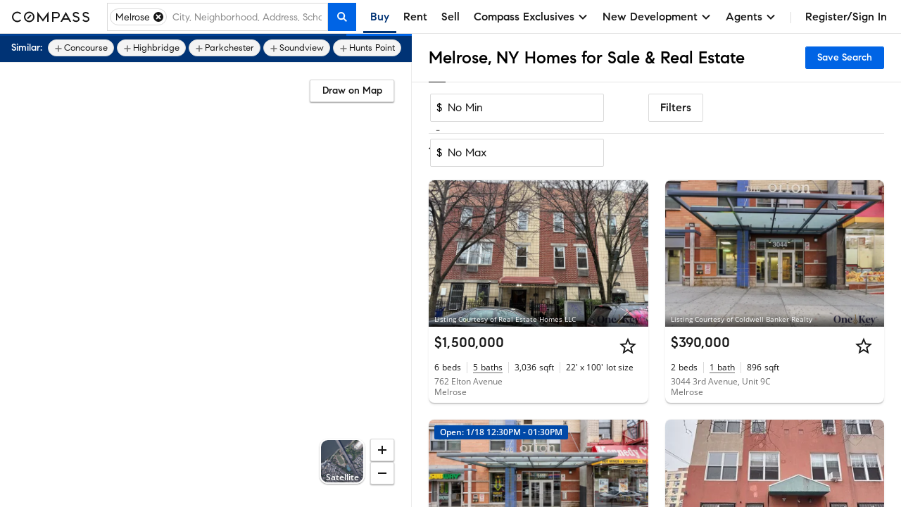

--- FILE ---
content_type: text/html; charset=utf-8
request_url: https://www.google.com/recaptcha/api2/anchor?ar=1&k=6Ld-u_UUAAAAAPU09eEm6LksWjxz9ySwgzgA1PAc&co=aHR0cHM6Ly93d3cuY29tcGFzcy5jb206NDQz&hl=en&v=PoyoqOPhxBO7pBk68S4YbpHZ&size=invisible&anchor-ms=20000&execute-ms=30000&cb=83m7pa8rgxsv
body_size: 48426
content:
<!DOCTYPE HTML><html dir="ltr" lang="en"><head><meta http-equiv="Content-Type" content="text/html; charset=UTF-8">
<meta http-equiv="X-UA-Compatible" content="IE=edge">
<title>reCAPTCHA</title>
<style type="text/css">
/* cyrillic-ext */
@font-face {
  font-family: 'Roboto';
  font-style: normal;
  font-weight: 400;
  font-stretch: 100%;
  src: url(//fonts.gstatic.com/s/roboto/v48/KFO7CnqEu92Fr1ME7kSn66aGLdTylUAMa3GUBHMdazTgWw.woff2) format('woff2');
  unicode-range: U+0460-052F, U+1C80-1C8A, U+20B4, U+2DE0-2DFF, U+A640-A69F, U+FE2E-FE2F;
}
/* cyrillic */
@font-face {
  font-family: 'Roboto';
  font-style: normal;
  font-weight: 400;
  font-stretch: 100%;
  src: url(//fonts.gstatic.com/s/roboto/v48/KFO7CnqEu92Fr1ME7kSn66aGLdTylUAMa3iUBHMdazTgWw.woff2) format('woff2');
  unicode-range: U+0301, U+0400-045F, U+0490-0491, U+04B0-04B1, U+2116;
}
/* greek-ext */
@font-face {
  font-family: 'Roboto';
  font-style: normal;
  font-weight: 400;
  font-stretch: 100%;
  src: url(//fonts.gstatic.com/s/roboto/v48/KFO7CnqEu92Fr1ME7kSn66aGLdTylUAMa3CUBHMdazTgWw.woff2) format('woff2');
  unicode-range: U+1F00-1FFF;
}
/* greek */
@font-face {
  font-family: 'Roboto';
  font-style: normal;
  font-weight: 400;
  font-stretch: 100%;
  src: url(//fonts.gstatic.com/s/roboto/v48/KFO7CnqEu92Fr1ME7kSn66aGLdTylUAMa3-UBHMdazTgWw.woff2) format('woff2');
  unicode-range: U+0370-0377, U+037A-037F, U+0384-038A, U+038C, U+038E-03A1, U+03A3-03FF;
}
/* math */
@font-face {
  font-family: 'Roboto';
  font-style: normal;
  font-weight: 400;
  font-stretch: 100%;
  src: url(//fonts.gstatic.com/s/roboto/v48/KFO7CnqEu92Fr1ME7kSn66aGLdTylUAMawCUBHMdazTgWw.woff2) format('woff2');
  unicode-range: U+0302-0303, U+0305, U+0307-0308, U+0310, U+0312, U+0315, U+031A, U+0326-0327, U+032C, U+032F-0330, U+0332-0333, U+0338, U+033A, U+0346, U+034D, U+0391-03A1, U+03A3-03A9, U+03B1-03C9, U+03D1, U+03D5-03D6, U+03F0-03F1, U+03F4-03F5, U+2016-2017, U+2034-2038, U+203C, U+2040, U+2043, U+2047, U+2050, U+2057, U+205F, U+2070-2071, U+2074-208E, U+2090-209C, U+20D0-20DC, U+20E1, U+20E5-20EF, U+2100-2112, U+2114-2115, U+2117-2121, U+2123-214F, U+2190, U+2192, U+2194-21AE, U+21B0-21E5, U+21F1-21F2, U+21F4-2211, U+2213-2214, U+2216-22FF, U+2308-230B, U+2310, U+2319, U+231C-2321, U+2336-237A, U+237C, U+2395, U+239B-23B7, U+23D0, U+23DC-23E1, U+2474-2475, U+25AF, U+25B3, U+25B7, U+25BD, U+25C1, U+25CA, U+25CC, U+25FB, U+266D-266F, U+27C0-27FF, U+2900-2AFF, U+2B0E-2B11, U+2B30-2B4C, U+2BFE, U+3030, U+FF5B, U+FF5D, U+1D400-1D7FF, U+1EE00-1EEFF;
}
/* symbols */
@font-face {
  font-family: 'Roboto';
  font-style: normal;
  font-weight: 400;
  font-stretch: 100%;
  src: url(//fonts.gstatic.com/s/roboto/v48/KFO7CnqEu92Fr1ME7kSn66aGLdTylUAMaxKUBHMdazTgWw.woff2) format('woff2');
  unicode-range: U+0001-000C, U+000E-001F, U+007F-009F, U+20DD-20E0, U+20E2-20E4, U+2150-218F, U+2190, U+2192, U+2194-2199, U+21AF, U+21E6-21F0, U+21F3, U+2218-2219, U+2299, U+22C4-22C6, U+2300-243F, U+2440-244A, U+2460-24FF, U+25A0-27BF, U+2800-28FF, U+2921-2922, U+2981, U+29BF, U+29EB, U+2B00-2BFF, U+4DC0-4DFF, U+FFF9-FFFB, U+10140-1018E, U+10190-1019C, U+101A0, U+101D0-101FD, U+102E0-102FB, U+10E60-10E7E, U+1D2C0-1D2D3, U+1D2E0-1D37F, U+1F000-1F0FF, U+1F100-1F1AD, U+1F1E6-1F1FF, U+1F30D-1F30F, U+1F315, U+1F31C, U+1F31E, U+1F320-1F32C, U+1F336, U+1F378, U+1F37D, U+1F382, U+1F393-1F39F, U+1F3A7-1F3A8, U+1F3AC-1F3AF, U+1F3C2, U+1F3C4-1F3C6, U+1F3CA-1F3CE, U+1F3D4-1F3E0, U+1F3ED, U+1F3F1-1F3F3, U+1F3F5-1F3F7, U+1F408, U+1F415, U+1F41F, U+1F426, U+1F43F, U+1F441-1F442, U+1F444, U+1F446-1F449, U+1F44C-1F44E, U+1F453, U+1F46A, U+1F47D, U+1F4A3, U+1F4B0, U+1F4B3, U+1F4B9, U+1F4BB, U+1F4BF, U+1F4C8-1F4CB, U+1F4D6, U+1F4DA, U+1F4DF, U+1F4E3-1F4E6, U+1F4EA-1F4ED, U+1F4F7, U+1F4F9-1F4FB, U+1F4FD-1F4FE, U+1F503, U+1F507-1F50B, U+1F50D, U+1F512-1F513, U+1F53E-1F54A, U+1F54F-1F5FA, U+1F610, U+1F650-1F67F, U+1F687, U+1F68D, U+1F691, U+1F694, U+1F698, U+1F6AD, U+1F6B2, U+1F6B9-1F6BA, U+1F6BC, U+1F6C6-1F6CF, U+1F6D3-1F6D7, U+1F6E0-1F6EA, U+1F6F0-1F6F3, U+1F6F7-1F6FC, U+1F700-1F7FF, U+1F800-1F80B, U+1F810-1F847, U+1F850-1F859, U+1F860-1F887, U+1F890-1F8AD, U+1F8B0-1F8BB, U+1F8C0-1F8C1, U+1F900-1F90B, U+1F93B, U+1F946, U+1F984, U+1F996, U+1F9E9, U+1FA00-1FA6F, U+1FA70-1FA7C, U+1FA80-1FA89, U+1FA8F-1FAC6, U+1FACE-1FADC, U+1FADF-1FAE9, U+1FAF0-1FAF8, U+1FB00-1FBFF;
}
/* vietnamese */
@font-face {
  font-family: 'Roboto';
  font-style: normal;
  font-weight: 400;
  font-stretch: 100%;
  src: url(//fonts.gstatic.com/s/roboto/v48/KFO7CnqEu92Fr1ME7kSn66aGLdTylUAMa3OUBHMdazTgWw.woff2) format('woff2');
  unicode-range: U+0102-0103, U+0110-0111, U+0128-0129, U+0168-0169, U+01A0-01A1, U+01AF-01B0, U+0300-0301, U+0303-0304, U+0308-0309, U+0323, U+0329, U+1EA0-1EF9, U+20AB;
}
/* latin-ext */
@font-face {
  font-family: 'Roboto';
  font-style: normal;
  font-weight: 400;
  font-stretch: 100%;
  src: url(//fonts.gstatic.com/s/roboto/v48/KFO7CnqEu92Fr1ME7kSn66aGLdTylUAMa3KUBHMdazTgWw.woff2) format('woff2');
  unicode-range: U+0100-02BA, U+02BD-02C5, U+02C7-02CC, U+02CE-02D7, U+02DD-02FF, U+0304, U+0308, U+0329, U+1D00-1DBF, U+1E00-1E9F, U+1EF2-1EFF, U+2020, U+20A0-20AB, U+20AD-20C0, U+2113, U+2C60-2C7F, U+A720-A7FF;
}
/* latin */
@font-face {
  font-family: 'Roboto';
  font-style: normal;
  font-weight: 400;
  font-stretch: 100%;
  src: url(//fonts.gstatic.com/s/roboto/v48/KFO7CnqEu92Fr1ME7kSn66aGLdTylUAMa3yUBHMdazQ.woff2) format('woff2');
  unicode-range: U+0000-00FF, U+0131, U+0152-0153, U+02BB-02BC, U+02C6, U+02DA, U+02DC, U+0304, U+0308, U+0329, U+2000-206F, U+20AC, U+2122, U+2191, U+2193, U+2212, U+2215, U+FEFF, U+FFFD;
}
/* cyrillic-ext */
@font-face {
  font-family: 'Roboto';
  font-style: normal;
  font-weight: 500;
  font-stretch: 100%;
  src: url(//fonts.gstatic.com/s/roboto/v48/KFO7CnqEu92Fr1ME7kSn66aGLdTylUAMa3GUBHMdazTgWw.woff2) format('woff2');
  unicode-range: U+0460-052F, U+1C80-1C8A, U+20B4, U+2DE0-2DFF, U+A640-A69F, U+FE2E-FE2F;
}
/* cyrillic */
@font-face {
  font-family: 'Roboto';
  font-style: normal;
  font-weight: 500;
  font-stretch: 100%;
  src: url(//fonts.gstatic.com/s/roboto/v48/KFO7CnqEu92Fr1ME7kSn66aGLdTylUAMa3iUBHMdazTgWw.woff2) format('woff2');
  unicode-range: U+0301, U+0400-045F, U+0490-0491, U+04B0-04B1, U+2116;
}
/* greek-ext */
@font-face {
  font-family: 'Roboto';
  font-style: normal;
  font-weight: 500;
  font-stretch: 100%;
  src: url(//fonts.gstatic.com/s/roboto/v48/KFO7CnqEu92Fr1ME7kSn66aGLdTylUAMa3CUBHMdazTgWw.woff2) format('woff2');
  unicode-range: U+1F00-1FFF;
}
/* greek */
@font-face {
  font-family: 'Roboto';
  font-style: normal;
  font-weight: 500;
  font-stretch: 100%;
  src: url(//fonts.gstatic.com/s/roboto/v48/KFO7CnqEu92Fr1ME7kSn66aGLdTylUAMa3-UBHMdazTgWw.woff2) format('woff2');
  unicode-range: U+0370-0377, U+037A-037F, U+0384-038A, U+038C, U+038E-03A1, U+03A3-03FF;
}
/* math */
@font-face {
  font-family: 'Roboto';
  font-style: normal;
  font-weight: 500;
  font-stretch: 100%;
  src: url(//fonts.gstatic.com/s/roboto/v48/KFO7CnqEu92Fr1ME7kSn66aGLdTylUAMawCUBHMdazTgWw.woff2) format('woff2');
  unicode-range: U+0302-0303, U+0305, U+0307-0308, U+0310, U+0312, U+0315, U+031A, U+0326-0327, U+032C, U+032F-0330, U+0332-0333, U+0338, U+033A, U+0346, U+034D, U+0391-03A1, U+03A3-03A9, U+03B1-03C9, U+03D1, U+03D5-03D6, U+03F0-03F1, U+03F4-03F5, U+2016-2017, U+2034-2038, U+203C, U+2040, U+2043, U+2047, U+2050, U+2057, U+205F, U+2070-2071, U+2074-208E, U+2090-209C, U+20D0-20DC, U+20E1, U+20E5-20EF, U+2100-2112, U+2114-2115, U+2117-2121, U+2123-214F, U+2190, U+2192, U+2194-21AE, U+21B0-21E5, U+21F1-21F2, U+21F4-2211, U+2213-2214, U+2216-22FF, U+2308-230B, U+2310, U+2319, U+231C-2321, U+2336-237A, U+237C, U+2395, U+239B-23B7, U+23D0, U+23DC-23E1, U+2474-2475, U+25AF, U+25B3, U+25B7, U+25BD, U+25C1, U+25CA, U+25CC, U+25FB, U+266D-266F, U+27C0-27FF, U+2900-2AFF, U+2B0E-2B11, U+2B30-2B4C, U+2BFE, U+3030, U+FF5B, U+FF5D, U+1D400-1D7FF, U+1EE00-1EEFF;
}
/* symbols */
@font-face {
  font-family: 'Roboto';
  font-style: normal;
  font-weight: 500;
  font-stretch: 100%;
  src: url(//fonts.gstatic.com/s/roboto/v48/KFO7CnqEu92Fr1ME7kSn66aGLdTylUAMaxKUBHMdazTgWw.woff2) format('woff2');
  unicode-range: U+0001-000C, U+000E-001F, U+007F-009F, U+20DD-20E0, U+20E2-20E4, U+2150-218F, U+2190, U+2192, U+2194-2199, U+21AF, U+21E6-21F0, U+21F3, U+2218-2219, U+2299, U+22C4-22C6, U+2300-243F, U+2440-244A, U+2460-24FF, U+25A0-27BF, U+2800-28FF, U+2921-2922, U+2981, U+29BF, U+29EB, U+2B00-2BFF, U+4DC0-4DFF, U+FFF9-FFFB, U+10140-1018E, U+10190-1019C, U+101A0, U+101D0-101FD, U+102E0-102FB, U+10E60-10E7E, U+1D2C0-1D2D3, U+1D2E0-1D37F, U+1F000-1F0FF, U+1F100-1F1AD, U+1F1E6-1F1FF, U+1F30D-1F30F, U+1F315, U+1F31C, U+1F31E, U+1F320-1F32C, U+1F336, U+1F378, U+1F37D, U+1F382, U+1F393-1F39F, U+1F3A7-1F3A8, U+1F3AC-1F3AF, U+1F3C2, U+1F3C4-1F3C6, U+1F3CA-1F3CE, U+1F3D4-1F3E0, U+1F3ED, U+1F3F1-1F3F3, U+1F3F5-1F3F7, U+1F408, U+1F415, U+1F41F, U+1F426, U+1F43F, U+1F441-1F442, U+1F444, U+1F446-1F449, U+1F44C-1F44E, U+1F453, U+1F46A, U+1F47D, U+1F4A3, U+1F4B0, U+1F4B3, U+1F4B9, U+1F4BB, U+1F4BF, U+1F4C8-1F4CB, U+1F4D6, U+1F4DA, U+1F4DF, U+1F4E3-1F4E6, U+1F4EA-1F4ED, U+1F4F7, U+1F4F9-1F4FB, U+1F4FD-1F4FE, U+1F503, U+1F507-1F50B, U+1F50D, U+1F512-1F513, U+1F53E-1F54A, U+1F54F-1F5FA, U+1F610, U+1F650-1F67F, U+1F687, U+1F68D, U+1F691, U+1F694, U+1F698, U+1F6AD, U+1F6B2, U+1F6B9-1F6BA, U+1F6BC, U+1F6C6-1F6CF, U+1F6D3-1F6D7, U+1F6E0-1F6EA, U+1F6F0-1F6F3, U+1F6F7-1F6FC, U+1F700-1F7FF, U+1F800-1F80B, U+1F810-1F847, U+1F850-1F859, U+1F860-1F887, U+1F890-1F8AD, U+1F8B0-1F8BB, U+1F8C0-1F8C1, U+1F900-1F90B, U+1F93B, U+1F946, U+1F984, U+1F996, U+1F9E9, U+1FA00-1FA6F, U+1FA70-1FA7C, U+1FA80-1FA89, U+1FA8F-1FAC6, U+1FACE-1FADC, U+1FADF-1FAE9, U+1FAF0-1FAF8, U+1FB00-1FBFF;
}
/* vietnamese */
@font-face {
  font-family: 'Roboto';
  font-style: normal;
  font-weight: 500;
  font-stretch: 100%;
  src: url(//fonts.gstatic.com/s/roboto/v48/KFO7CnqEu92Fr1ME7kSn66aGLdTylUAMa3OUBHMdazTgWw.woff2) format('woff2');
  unicode-range: U+0102-0103, U+0110-0111, U+0128-0129, U+0168-0169, U+01A0-01A1, U+01AF-01B0, U+0300-0301, U+0303-0304, U+0308-0309, U+0323, U+0329, U+1EA0-1EF9, U+20AB;
}
/* latin-ext */
@font-face {
  font-family: 'Roboto';
  font-style: normal;
  font-weight: 500;
  font-stretch: 100%;
  src: url(//fonts.gstatic.com/s/roboto/v48/KFO7CnqEu92Fr1ME7kSn66aGLdTylUAMa3KUBHMdazTgWw.woff2) format('woff2');
  unicode-range: U+0100-02BA, U+02BD-02C5, U+02C7-02CC, U+02CE-02D7, U+02DD-02FF, U+0304, U+0308, U+0329, U+1D00-1DBF, U+1E00-1E9F, U+1EF2-1EFF, U+2020, U+20A0-20AB, U+20AD-20C0, U+2113, U+2C60-2C7F, U+A720-A7FF;
}
/* latin */
@font-face {
  font-family: 'Roboto';
  font-style: normal;
  font-weight: 500;
  font-stretch: 100%;
  src: url(//fonts.gstatic.com/s/roboto/v48/KFO7CnqEu92Fr1ME7kSn66aGLdTylUAMa3yUBHMdazQ.woff2) format('woff2');
  unicode-range: U+0000-00FF, U+0131, U+0152-0153, U+02BB-02BC, U+02C6, U+02DA, U+02DC, U+0304, U+0308, U+0329, U+2000-206F, U+20AC, U+2122, U+2191, U+2193, U+2212, U+2215, U+FEFF, U+FFFD;
}
/* cyrillic-ext */
@font-face {
  font-family: 'Roboto';
  font-style: normal;
  font-weight: 900;
  font-stretch: 100%;
  src: url(//fonts.gstatic.com/s/roboto/v48/KFO7CnqEu92Fr1ME7kSn66aGLdTylUAMa3GUBHMdazTgWw.woff2) format('woff2');
  unicode-range: U+0460-052F, U+1C80-1C8A, U+20B4, U+2DE0-2DFF, U+A640-A69F, U+FE2E-FE2F;
}
/* cyrillic */
@font-face {
  font-family: 'Roboto';
  font-style: normal;
  font-weight: 900;
  font-stretch: 100%;
  src: url(//fonts.gstatic.com/s/roboto/v48/KFO7CnqEu92Fr1ME7kSn66aGLdTylUAMa3iUBHMdazTgWw.woff2) format('woff2');
  unicode-range: U+0301, U+0400-045F, U+0490-0491, U+04B0-04B1, U+2116;
}
/* greek-ext */
@font-face {
  font-family: 'Roboto';
  font-style: normal;
  font-weight: 900;
  font-stretch: 100%;
  src: url(//fonts.gstatic.com/s/roboto/v48/KFO7CnqEu92Fr1ME7kSn66aGLdTylUAMa3CUBHMdazTgWw.woff2) format('woff2');
  unicode-range: U+1F00-1FFF;
}
/* greek */
@font-face {
  font-family: 'Roboto';
  font-style: normal;
  font-weight: 900;
  font-stretch: 100%;
  src: url(//fonts.gstatic.com/s/roboto/v48/KFO7CnqEu92Fr1ME7kSn66aGLdTylUAMa3-UBHMdazTgWw.woff2) format('woff2');
  unicode-range: U+0370-0377, U+037A-037F, U+0384-038A, U+038C, U+038E-03A1, U+03A3-03FF;
}
/* math */
@font-face {
  font-family: 'Roboto';
  font-style: normal;
  font-weight: 900;
  font-stretch: 100%;
  src: url(//fonts.gstatic.com/s/roboto/v48/KFO7CnqEu92Fr1ME7kSn66aGLdTylUAMawCUBHMdazTgWw.woff2) format('woff2');
  unicode-range: U+0302-0303, U+0305, U+0307-0308, U+0310, U+0312, U+0315, U+031A, U+0326-0327, U+032C, U+032F-0330, U+0332-0333, U+0338, U+033A, U+0346, U+034D, U+0391-03A1, U+03A3-03A9, U+03B1-03C9, U+03D1, U+03D5-03D6, U+03F0-03F1, U+03F4-03F5, U+2016-2017, U+2034-2038, U+203C, U+2040, U+2043, U+2047, U+2050, U+2057, U+205F, U+2070-2071, U+2074-208E, U+2090-209C, U+20D0-20DC, U+20E1, U+20E5-20EF, U+2100-2112, U+2114-2115, U+2117-2121, U+2123-214F, U+2190, U+2192, U+2194-21AE, U+21B0-21E5, U+21F1-21F2, U+21F4-2211, U+2213-2214, U+2216-22FF, U+2308-230B, U+2310, U+2319, U+231C-2321, U+2336-237A, U+237C, U+2395, U+239B-23B7, U+23D0, U+23DC-23E1, U+2474-2475, U+25AF, U+25B3, U+25B7, U+25BD, U+25C1, U+25CA, U+25CC, U+25FB, U+266D-266F, U+27C0-27FF, U+2900-2AFF, U+2B0E-2B11, U+2B30-2B4C, U+2BFE, U+3030, U+FF5B, U+FF5D, U+1D400-1D7FF, U+1EE00-1EEFF;
}
/* symbols */
@font-face {
  font-family: 'Roboto';
  font-style: normal;
  font-weight: 900;
  font-stretch: 100%;
  src: url(//fonts.gstatic.com/s/roboto/v48/KFO7CnqEu92Fr1ME7kSn66aGLdTylUAMaxKUBHMdazTgWw.woff2) format('woff2');
  unicode-range: U+0001-000C, U+000E-001F, U+007F-009F, U+20DD-20E0, U+20E2-20E4, U+2150-218F, U+2190, U+2192, U+2194-2199, U+21AF, U+21E6-21F0, U+21F3, U+2218-2219, U+2299, U+22C4-22C6, U+2300-243F, U+2440-244A, U+2460-24FF, U+25A0-27BF, U+2800-28FF, U+2921-2922, U+2981, U+29BF, U+29EB, U+2B00-2BFF, U+4DC0-4DFF, U+FFF9-FFFB, U+10140-1018E, U+10190-1019C, U+101A0, U+101D0-101FD, U+102E0-102FB, U+10E60-10E7E, U+1D2C0-1D2D3, U+1D2E0-1D37F, U+1F000-1F0FF, U+1F100-1F1AD, U+1F1E6-1F1FF, U+1F30D-1F30F, U+1F315, U+1F31C, U+1F31E, U+1F320-1F32C, U+1F336, U+1F378, U+1F37D, U+1F382, U+1F393-1F39F, U+1F3A7-1F3A8, U+1F3AC-1F3AF, U+1F3C2, U+1F3C4-1F3C6, U+1F3CA-1F3CE, U+1F3D4-1F3E0, U+1F3ED, U+1F3F1-1F3F3, U+1F3F5-1F3F7, U+1F408, U+1F415, U+1F41F, U+1F426, U+1F43F, U+1F441-1F442, U+1F444, U+1F446-1F449, U+1F44C-1F44E, U+1F453, U+1F46A, U+1F47D, U+1F4A3, U+1F4B0, U+1F4B3, U+1F4B9, U+1F4BB, U+1F4BF, U+1F4C8-1F4CB, U+1F4D6, U+1F4DA, U+1F4DF, U+1F4E3-1F4E6, U+1F4EA-1F4ED, U+1F4F7, U+1F4F9-1F4FB, U+1F4FD-1F4FE, U+1F503, U+1F507-1F50B, U+1F50D, U+1F512-1F513, U+1F53E-1F54A, U+1F54F-1F5FA, U+1F610, U+1F650-1F67F, U+1F687, U+1F68D, U+1F691, U+1F694, U+1F698, U+1F6AD, U+1F6B2, U+1F6B9-1F6BA, U+1F6BC, U+1F6C6-1F6CF, U+1F6D3-1F6D7, U+1F6E0-1F6EA, U+1F6F0-1F6F3, U+1F6F7-1F6FC, U+1F700-1F7FF, U+1F800-1F80B, U+1F810-1F847, U+1F850-1F859, U+1F860-1F887, U+1F890-1F8AD, U+1F8B0-1F8BB, U+1F8C0-1F8C1, U+1F900-1F90B, U+1F93B, U+1F946, U+1F984, U+1F996, U+1F9E9, U+1FA00-1FA6F, U+1FA70-1FA7C, U+1FA80-1FA89, U+1FA8F-1FAC6, U+1FACE-1FADC, U+1FADF-1FAE9, U+1FAF0-1FAF8, U+1FB00-1FBFF;
}
/* vietnamese */
@font-face {
  font-family: 'Roboto';
  font-style: normal;
  font-weight: 900;
  font-stretch: 100%;
  src: url(//fonts.gstatic.com/s/roboto/v48/KFO7CnqEu92Fr1ME7kSn66aGLdTylUAMa3OUBHMdazTgWw.woff2) format('woff2');
  unicode-range: U+0102-0103, U+0110-0111, U+0128-0129, U+0168-0169, U+01A0-01A1, U+01AF-01B0, U+0300-0301, U+0303-0304, U+0308-0309, U+0323, U+0329, U+1EA0-1EF9, U+20AB;
}
/* latin-ext */
@font-face {
  font-family: 'Roboto';
  font-style: normal;
  font-weight: 900;
  font-stretch: 100%;
  src: url(//fonts.gstatic.com/s/roboto/v48/KFO7CnqEu92Fr1ME7kSn66aGLdTylUAMa3KUBHMdazTgWw.woff2) format('woff2');
  unicode-range: U+0100-02BA, U+02BD-02C5, U+02C7-02CC, U+02CE-02D7, U+02DD-02FF, U+0304, U+0308, U+0329, U+1D00-1DBF, U+1E00-1E9F, U+1EF2-1EFF, U+2020, U+20A0-20AB, U+20AD-20C0, U+2113, U+2C60-2C7F, U+A720-A7FF;
}
/* latin */
@font-face {
  font-family: 'Roboto';
  font-style: normal;
  font-weight: 900;
  font-stretch: 100%;
  src: url(//fonts.gstatic.com/s/roboto/v48/KFO7CnqEu92Fr1ME7kSn66aGLdTylUAMa3yUBHMdazQ.woff2) format('woff2');
  unicode-range: U+0000-00FF, U+0131, U+0152-0153, U+02BB-02BC, U+02C6, U+02DA, U+02DC, U+0304, U+0308, U+0329, U+2000-206F, U+20AC, U+2122, U+2191, U+2193, U+2212, U+2215, U+FEFF, U+FFFD;
}

</style>
<link rel="stylesheet" type="text/css" href="https://www.gstatic.com/recaptcha/releases/PoyoqOPhxBO7pBk68S4YbpHZ/styles__ltr.css">
<script nonce="Auupotq9FsmiDBnANaPHrg" type="text/javascript">window['__recaptcha_api'] = 'https://www.google.com/recaptcha/api2/';</script>
<script type="text/javascript" src="https://www.gstatic.com/recaptcha/releases/PoyoqOPhxBO7pBk68S4YbpHZ/recaptcha__en.js" nonce="Auupotq9FsmiDBnANaPHrg">
      
    </script></head>
<body><div id="rc-anchor-alert" class="rc-anchor-alert"></div>
<input type="hidden" id="recaptcha-token" value="[base64]">
<script type="text/javascript" nonce="Auupotq9FsmiDBnANaPHrg">
      recaptcha.anchor.Main.init("[\x22ainput\x22,[\x22bgdata\x22,\x22\x22,\[base64]/[base64]/[base64]/[base64]/cjw8ejpyPj4+eil9Y2F0Y2gobCl7dGhyb3cgbDt9fSxIPWZ1bmN0aW9uKHcsdCx6KXtpZih3PT0xOTR8fHc9PTIwOCl0LnZbd10/dC52W3ddLmNvbmNhdCh6KTp0LnZbd109b2Yoeix0KTtlbHNle2lmKHQuYkImJnchPTMxNylyZXR1cm47dz09NjZ8fHc9PTEyMnx8dz09NDcwfHx3PT00NHx8dz09NDE2fHx3PT0zOTd8fHc9PTQyMXx8dz09Njh8fHc9PTcwfHx3PT0xODQ/[base64]/[base64]/[base64]/bmV3IGRbVl0oSlswXSk6cD09Mj9uZXcgZFtWXShKWzBdLEpbMV0pOnA9PTM/bmV3IGRbVl0oSlswXSxKWzFdLEpbMl0pOnA9PTQ/[base64]/[base64]/[base64]/[base64]\x22,\[base64]\\u003d\\u003d\x22,\[base64]/DnlVPS8Kzw5nDm8OlBcK4w7ZlG0ExHcO/wp/CoC7DpD7CgsOoeUNowo4NwpZPd8KsegDCmMOOw77CrBHCp0p1w7PDjknDujTCgRVrwrHDr8OowocWw6kFVMKIKGrCjMK6AMOhwq3DgwkQwozDsMKBATgcRMOhCWYNQMO4dXXDl8KZw7HDrGtCJQoOw7/CqsOZw4RdwqPDnlrCiyh/w7zCqwlQwrgsZiUlVW/Ck8K/w6nClcKuw7IIDDHCpyhAwolhNMKbc8K1wrTCqhQFeADCi27Dk3cJw6kMw7PDqCtycntRD8Kgw4pMw79SwrIYw5/DvSDCrSjClsKKwq/DlQI/ZsKxwqvDjxkufMO7w47DlMKXw6vDolbCkVNUdsOPFcKnA8Kxw4fDn8KiJRl4wp3CtsO/[base64]/CiGN3QHrDhQbDvMK2MsKzfxI/w6A5cQzCj1Buwooaw7nDp8KRH1LCvXLDvcKbRsK2NMKxw4kfYsO7GMKHdkvDjgdzNcOnwrnCqAZNw6PDrMOSW8KYc8KmM1lnw5lKw7N9w7ENCjwGXUrCpRTCg8OcAxstw6TCh8K/woXCsih4w7YswofDtBrDugcNw4PCscObIMO6EsKTw7ZSFMK5w44bwpbCl8KoUQQCYcOaBsKEw6HDt2MAw5c7wpzCoGzDn2JTeMKCw5IcwrkLL1bDisOQSkjDm1FXeMKJOVbDn1bCq1DDiA1pFMK7AsKlw7bDp8Kfw7XDlsKYcMKzw5nCjG/Duk/[base64]/[base64]/B8OrRR7CkkHDsMO1wprDkjrDkcKTwqF5KhvDrjJDwqR2GcOVw4kswp5hHmzDuMO3HcOZwphhWywnw7DCoMOhCy7Ct8Oew4fDr33DisKcNlM5wr1sw4c0UcOmwodzcXfCmjZww5MBbcOHV1/ClQbChxXCoklCL8KQOMKhYMODHMO2U8Ofw5M9L11mGxfCgcOISh/DksK0w4PDtjvCk8OEw4pafC/Dh0LCgn1HwqEqXsKKa8OJwpNPeXc1ccOnwoJ4D8KQezHDkA/DnDceVy8CbMKSwrdeUsKXwoNlwp5Hw4LCsnJZwo51WDXDssODW8O4OSrDsztKAGXDlWPCqsOzecOvHQAVVX/Ds8ONwp3DjwrCvQAdwo/CkRjDg8K9w4bDu8O8FsO0w7vDhMKPZDceFMKYw7fDv0tSw7TDoUPDq8KmD1/[base64]/DmHYKwr/Cmg8hwrbDrsOGd8OiX8OsaxfDkVvDjcOrT8O1w5JTw4zCgsOIwpHDiQ5rKsOiDHTCuVjCqXLClWzDqFEmwroxH8K/w7zCmMK3wrhuTFLCtX1VNRzDpcO7fMKQVgRFw7MkZ8O+aMOJwovDjcOvLizCk8KEwpHDoQJZwpPCmcOFOsOMWMOuNB7CjMKuT8ONYlchwro3w6jCncOnJMKaGsOIwoDCpBXCpXosw4PDtiTDmAhiw4jChg0Bw7hURWgcw7Yiw5xWBXHDvinCtsK/w4bDvmHCqMKCEsOpJ3JqT8KDe8OQw6XDrWDCgcKPHcKKDWHClcK7wqvCs8KVVxjDkcOGYMOMw6BnwrjDvMKewqvCscKWES/DhlnDjsKzw64xw5vCqcKnAm8ALGpgwo/Cj3RvKCjCi3toworDkMK9w5M7D8OPwoV6w49awr5db3PCiMKXwogpKsKDwrFxZ8KywqY7wrbCgSJhZsKPwqbCksKNw6ZzwpnDmjDDmlcBJRAUGmnDu8Kgw5JhbUcVw5bDnsKFwqjCjmfCnsOgfHQjwqjDsEoDOcOrwp/DlcOGe8O4IMOfwqTDtk4bP0TDhRTDj8O8wrzDm3XDgsOBZBXCrcKfw5wGannCn0vDuAXCvgrCsCwMw4HDjGJ9TGEBVMKbUR1bdzzCl8KGWSFVcMOBScK+woczw6hQCcKgZXAvwpTCs8KsOgPDvsKXMcKcw4d/wpZrdgNzwqjCuE/CoSZbw6tRw4oRLsOXwrNTdSXCtMKGf14cw7TDscOBw73DsMOywqbDllnDkDXCulXCumzDosKNB2bCsHIaPsKdw6Zzw7jCmU3DrsOMG1XCo0fDgsOyQ8OrKcKEwofDi1kgw74dwrQfCMO2w45VwrHDn3jDh8KqMmvCtwd0WsOTE2PDvwo/Oh1HQMK4w6/CoMOiw5tlAl3CusKKdyRGw50ZEQPDjnDCl8KabcK4TMOnScK9w6zDiifDtl/Ct8Kzw6tbw51bB8KgwoDChhrDg0TDn3HDo2fDpgHCsmfCiw8BXwjDpx8JQQhddcKJRSjCn8O1wobDrMK6wrRTw4AVw57DpRLCpGN0N8KCOEpvbB3CtMKgLifDncKKwpbCvTcEEnnDjsOqwo5icsOYwq1cwpdxLMOOUks9HsO9wqhJa3g/woAQMMKwwpsAwq0mPcOUSU7DtcOmw6sZw73ClsOhIMKJwoBIYsKlT1PDmX/[base64]/DoMKxw5t7TMOBEkbCg8OKLH5+wqfCvl/[base64]/DmMKHfXLDrCZuwp4fw7YANEzCm050wotRciPCsnnCmMOTw69Hw715Q8OiAcK9bsKwN8O1w7XCtsK8woTCtz88w5EadW16Z1IUMcKRXsK3HsKZQMKKXw4ZwqQ8wqfCtcOBM8OZYMOvwrNpBcOuwoEgw5/DkMOqwqVVw6s9wp7DhAcdXSzDr8O6ZMKqwp3DnMK8KMK0VsOaLUrDjcOvw6nCk0hLw5PDmsK7acKdw58NB8Orw4jCnyNdJWkTwq4OXmDDnExpw7/[base64]/[base64]/E3cWaMOAw4lVwoUWDRF/fsOWw5pKYksUNBLDkmzDq11awo7ChVrDgMO0JGg2OMKFwrjDlwvCtQQpJzfCksO1w4wowpVsF8KAw4XDmMK/wqTDiMO8wpLCgsO+EMO5woXDhijCqsOZw6cBYcKpJQ1qwonCvMOIw7jCpSnDq2V1w5vDtFYbw78bwrrCk8O4My7CnsOdw4VkwrLCrVAsfjrClFHDt8KNwrHCi8K7CsK4w5RdFMOkw4LCl8OrWDvDpk/Do0IQw4jDrhzChMO8JglkekrDkMOmG8OhUh7DgQvCtsK0w4A4w6HCi1DDsGh0w4fDmEvChgzDgcOLbcKxwo/DvVkTPl7DhHEsXcOFesOse3EzR0nDpEoBTF3CjTcMw5FcwqnDsMOQR8O9woTChcO3wpjCklh2C8KKXGrCpS4ew4LCi8KUW1EpO8KPwpQXw44OUinDvcK9V8O/WkHCoGDDvcKVw4IXMHYnYF1Hw7FlwotQwrTDqMKew4HCvCHClAB7RsKuw4QkbDbCpsOmwoRqDzRZwpARc8K/XgzCr0Acw7nDsknClWc4ZkEdHXjDiBcowo/DlMONL1VcN8KfwqhgHcKjw6bDuUM+Mk0BV8KJRsKuwozCh8Orw5ETw6nDoDTDpsKywol7wo57w5IaHmXDuVZxw4HDtEnCmMK4a8Olw5gcwr/ClMOAbsOYYsO9wqRARRbCtAQpecOpcsO2Q8K8wq4Ad17ChcOvXsKDw5rDuMOBwpxzJQFuw4jClMKHfsOowoo3bGnDthvDh8O5BsOvGksNw6nDq8KCwr4+AcOxwrJfK8OJw5VUdsKqw6dWX8K6ZTQqwoJEw53CrMOSwoLCnMOoUMOXwp7DnF5aw73CqW/Cg8KLP8KbL8OZwowLN8OnIcKvw7IuV8Ohw77DtsKUYEQ5w5R9DsOLw5Fiw5J6wpfDgh/CgFXCuMKRwqTDmsK/[base64]/DjBohIyHCpWDDuMKGw6UHw6jCi8OKw4fDisK+w6tcYSQQIcKSGXUzw4rCh8ObNcOHFMKDMcKdw5bCiBsLCMOmTcOWwqpbw4XDmQPDugzDpsK5w4bCrmN4FcKwF1hePh7Cr8O1wrwQwpPCtsK0JG/[base64]/Cr8OZOQbClivDh2XDgA/[base64]/DkRHDq8OJwq18w6FnBsKHHXfDgTF3fsKudjJyw7TCk8KTWcKQaiZDw7lYVWnClcOcPwnDnWkRwpDCiMKlwrcsw4XDosKxasOVVm/DnG3Co8Oqw7TCgmUcwonDs8OOwpTDvzUnwrdnw74lWcK4IMKgwp3DjWpKw5dvwrDDqykLw5/DuMKiYgXDocO4IsO5BTwID2bCnm9KwpvDuMOEdsOQwrzDjMO0KwFCw7NkwrowXsOVJMKKJCxdLsKBUGUrw74MCsOsw7TCnElHUsKXOcOsc8OKwq8WwoY/w5bDjsOJw6XDuyMlcjbCt8KRw5h1w7MIIg/DqjHDl8KLIgjDrcK5wrvCgMK0wq3DpBAUA2EZwpoEwqnDisKiw5YTLMOjw5PDhgFqw53CjFfDnGbDtsKDw5Jywq94bDdvwo5kR8KIw4cTSUPCgi/DukJmw4dgwrNFHxfDoTzDmMOOwphYNcKHwrnDpcOELAMhw7k9ZRkZwoskMsOcwqNzw5tJw68MasOed8KLwpBLeAZlMivClARmAHnDlsK5HMKJBsOpFMKQLzATw6Q/cyHDpFjDkcOnwr7DpMOpwp1nNl3Dm8OECHvCjBBWYnBuFMK/QsKKYMK5w7jClRjDocKEw7/DvExAD39JwrvDlMONFsKqfsO5w4Jkw5vDi8KAUsKDwpMfwoHDuRI5PCp6w4vDrXcaEMOwwr9Swp/[base64]/[base64]/Dgydtw5vDig4zCMKzQcKHCyHClcOde8O2aMOJw51Kw5bCuHfClMKhb8KIfcOdwqoaFMOFw59NwpDDrMOFaWsQccK6w7JOX8KibkPDpsOiwpVUYMOXw6fCtBDCswEBwrs2wopIdMKEacKJOxbChUVMa8K+wrXDtsKGw6HDkMKmw5nDjQXCt3/[base64]/C2fCogDDmsK/[base64]/CrMO0VkUNKcOzwpwIX8ONbkImPMObw6PCjMOEwrTDs8KnK8K8w4QoBcOgwprCmgnCtcO3YHTCmxsewrlNwoTCusOiwq5WQXnCscO/[base64]/woEww4tcw4TDtcO6w7xFFcKHDcKLwp3DsHjCn2XCjVJGaR0mF17CksK/HsOUITlGEkDClyYkI34HwrgfIE/[base64]/CrcKDH2pgw5rDgj19w6nDuBZ9w4XDu8KHV27CmTLCkcOTPxpCw5TClMKwwqU1wrPDgcONwoJewqnCicKRLA57aw0NGMKHw5vCtGMMw4JSFkjDmsKsYsKmDsKkWRdhw4TDjkJAw6/Cqi/DsMK1w6oJccK8w79XfcOlMsOVw4pUw7PDssKSB0rCqsKcwq7DssOQw6/[base64]/Cr8KKwq43w7vCkT/[base64]/DpcOyc2HDq8OzwofDnsKDDTXCvkEqwqQMJ8OmwrnCgiljwrx+esOcVScsHVQ7w5fDpG9wKMOnQsOFFn0+UmwaH8Ouw5XCqMKjWsKzIS9LAV7CozpJVz3Ct8KFw5XCp0PDhlLDtMOUw6bDtRjDnwDCjsOLDMOlNsKww5/[base64]/Du0MAw6XCh8KewoQowp8DCMK/w6rDt8KqJsOKH8K8wrjCpcKZw7JbwoXCq8Ksw7lJUcOuT8OELcOhw5TCj1PCnsORCCXDk0zCkQwQwp7CmsKhDMOjwpM/wq0cB3JIwr0gDcKjw64SAmkyw4MDwrnDkXbCoMKfCFEfw7PCsxBwC8KzwrnDksKAw6fCilTCsMK3ehp9wqvDu1J1H8OewqRAw5bCpsK2wrs/w6x/wr/DslJJMmjCjsOwAFF5w7DCpMK3AytDwrTCvkLDkRsmEDfCrlQeYxXCv0HDmj0UMjzClMOaw57CtDjCg2khK8O5w706J8O8wqsRw5rCksO8awpRwo7CvlzCpzrDlnfCnBUuF8KPMMOgwp0fw6zCkj1NwqzCosKuw5nCoyXCuQdNGA/ClMOaw6kFG21OD8KLw4DDgT3DlhBmfAvDkMKiw4bDjsO3acOKw7PCkXFww5VsR1UVD0LDkcO2X8KKw41gw4rCrVTDmW7CsRteUcKZV1cbaVBcV8K2A8OHw73CiA/Cv8KOw4ZhwonDnyrDlMO2QsOPGcOtCXJCUlAEw6Quc3LCsMKBTWkrw6/Ct3xeGcKpf07DgEPDgUEWCcOAFxfDmsO0wrjCnVIRwoPDmlBzJ8OvF14te0fCoMKvw6d3cy3DmcKswrLCn8KVw5QgwqPDnsOyw6nDu0bDqsK8w5DDiSvCgMKsw6TDpsOeEl/DjsKzFcKawok/XsKuLsOuPsKqJW0lwrEBVcOJVEDDpWjDpibCg8KwRzLCr0HDr8OmwoHDm0nCqcKxwqo2GW0mwo5Vw48YwpLCvcK5SMKzKMKyfAvCkcO8EcOBSTgRwrjDkMKEw7jDpsK/w4jCmMKOw4Nawp/[base64]/ChhlYLjjCncOowpDDul/CilVlw48UAjLCpcOrwqphHMOWHcOkIndvwpDChXgTwr9FYHbCjsOgEGISwq5yw4bCusOCw7A4wpjCl8OpQMKKw70OSSZ8BDtVTsOOPcO2wqFAwpQKw6xvZsO/QS5HIgA1w5bDnw3DtMO6KA8dWnxJw5bCoEZHRkBScVTDlk3Cqiove0IHwqjDh3bCsDxdWHEJVm4aG8Kxw7AAfhXCt8KTwqEzw5wLWcOAN8KUFRwXNMOmwp9Xw4p7w7bCmMO+TMOiLXrDiMOXK8KJwprCoxx5w7fDt2rChW/Co8Kqw4fDiMOIw4Ubw6wvLSVIwpM9WDRjwrXDnMKIM8KZw7fCm8KKwoUmAcKxHBh9w7oXAcKlw756w6FRZsKcw4Jcw50hwqbCsMOnCS3DujDCs8O4w5PCvlQ3L8Oyw7DDnig4UlTDgmkPw4wCBMO9w41LW23DqcOkSR4ewpJ6Z8O/w73Dp8KxIcKfZMKvw43DvsKPbCdawq5YTsOLbcODwojCiivCvMOcwpzDqzkeNcKfBAbCpF02w4N1X0l/wo3DuXxvw7nCm8Osw64gA8K6wr3Cm8OlK8ObwrzCjMO7wofCjSnDqUFKWRXDs8KkExhEwr/DocKOwrZ2w77ChcOCwqvDlBVsQThNwqlnwojCmiwmw5diw5ouw63Dg8OaZsKaVMOJwp/CqcKEwqLDuX1+w5jCjsOJcS4pG8KjdxHDlTbCpybCq8OIfsKUw5jDn8OeWFPCuMKJw6Q+B8K7w7PDi3zCnsKtN3jDuULCvjjDnETDv8OBw7BQw4bChB7CgVkHwp4Gw51wBcKlYMKEw5piwrxWwp/Col3DlUVRw7rDpQnCqEjDnhtZwp3DicKUw5d1bDPDlD7CosO8w54dwpHDlcKMwpTDnWjCvsOMwp7DjsOJw68wLj/CtjXDhDMFNmTDjF85w4M4wpbCnDjCrxnCtcK8wrTDvDoUwqTDpMK2w4sSW8KiwrcfGXbDsnlwX8K/w7gkw6/[base64]/Donl1wr/Cpl89wofCryV6c8K+w6HDkcKXwrzDnwpQWBfCrcKZDWlfJ8OkOyzDiyjCpcOuRFLClQInEUTDlTLCtMOhwp7DksOSN2vCkTlLwrfDuz09wr/CsMKjwqp4wqPDsCdrWQ3Cs8OBw5hyNsOrwrPDmRLDhcOBXwrCgXd1wq/CjsKUwrg5wrQxHcKmWk5/UsKkwqU2ecOHRMOjw7rCl8Oow6nCox5LOMKtcMK+WQLCjGdKw5tTwogfWMOiwr3CnTTCkWJsFsKbe8K6wq43DnRbLBcyT8K0wrLCizvDtsKBwozCjgQEJzEfHgtxw5lTw4zDn1Vqwo/DuzzDtVHDgcOpVMO0UMKmwrFJfirCnsKHEXrDpsOfwrXDlBjDgl82worDv3QUwrDCvwHDqsO1wpFkwozDs8KDw7sfwrMmwp15w5E2J8KEAsO3AG/DgsOlOFQQIsO+w6JzwrbDg1PClgcyw4vCpMO3w7xFP8K8bV3DisO3KcOwcALCimrDmsK7UQhtJSTDtcOdWlPCtsOCwqDCmCbCuRzCisK/woB2bh0/EMOJW01dw4UAw5ppSMKww7pbWFbDjcOdwpXDlcK4Y8OFwqtkcjLCgXvCs8KjE8Oyw5LCmcKCwqHCvsOGwpvCoWJnwrodfiXCvz1JXEXDgTrDtMKEw4TDrXErw69ow5EowogJb8KhEcOKJQ/Do8Kaw41iIxBdYsODBhgPBcKUw4JvcsOwK8Oxa8K7eCnCkH9+E8Kqw6dhwqnDjsK6wo3DucOXTj0EwrZCB8ODwpDDmcKxLcKqLsKIw5xlw6dswpvDnAbCg8KINjtGbXfDvUfCq24/N098RVzDvSTDvgPDg8O/BRNBesOawozDvQ/Ciy/DmMKWw63CtcOqw4hhw6laOXfDkn7CqR/DvyjDk1rCp8O5A8OhdcKVw5DCt3wUHCPCr8OIwrktw6N9WWTClFg6WQ5Ww65vXT9Gw4lkw4zDnsOPwrFwScKnwoUSJ2xQSFTDncKkFMOyWsO/fjx1w6p2B8KVTEVMwr0Kw6Y5w6/Dh8O4wqsxYwHDocKmw7LDuztbDw5UacKFGGfDucKcwrhdf8KDWkALDcOwUcOBwpo8A2IvScOXX0LDizjCgMKZw5PCtsO0PsONwrQJwr3DmMK/[base64]/CkBLDijFQw5d0woXCjG7CsMKhVMK3wpHCiTMQw6vDvkxFQsKZakwSw6hUw7wiwoFFwq1DdMOvK8O3CcKVZcOwD8KHwrXDk07Cv0/[base64]/[base64]/w7IqcinDgDBqw4fCvl4Nw6coPiHDgcKxwpDCpXvCgiFzfcOwDn/Cr8KbwpvDs8OawpvCnwAuPcKtw5siSQvCiMOIwoMEPxBxw6nCn8OENsO7w4NAUBzDqsKPwrcFwrd+aMOewoTDksONwr7Dq8K5XXPDvyRNHl3Dn1MLFAc/ccKWw7MLZMOzUsKJZ8Omw70qccKdwphtPsKwYcKhXAUAw6PCqsOoXsO7XmIsfsO+T8ONwq7ChT8aeABGw59+wqrDksK+w5UNUcOhOMOEwrEsw5bCmsO6wqFSUsOOVsOHCVLCiMKLw75Hw7t1OF85SsK+wrk2w74vwoIrWcKZwpAywrdhbMOHJcODwrw8wrLCkijCr8K/w7DCt8O0Hgdib8K3UR/[base64]/[base64]/[base64]/STxswrDCsD3DmncqwqHCnT9NwpDDm8KwL08UHMOzOhlrdm/[base64]/CsMO9wqp+w7DCrkpsZsKJFCMUB8OdchVqwqMDwocZHsKqZMO7KsKRXsOFOcKAwowBUk3CrsKzw7EuOMKtwr1Aw7vCqFLCl8O+w43ClcKsw7DDhcOew7YKwpJJX8Ozwr9ndhHCo8OvK8KVwr8qwp3Cqn3CrMK3w4bDtTLCq8OVdR82wprCgS8gAiZLdUxBUhkHwo/DiQAoAcO/YcKbMxIhdMKyw4zDj2hgVmTDkFpMGCY2G0HDsl3CiAbClB/CnsK6HMOvQMK1FsKVEMOzSFEJPQdha8K2D3cCw53CucOQT8Kqwohxw7MFw7/[base64]/w7HDoMOWTsKNwrvCosOdQcKww7HDosKga8O+wpYxMcKqw4TDksK3P8OXG8OFFSzDql5Kw5BtwrDCn8KIBcKWw7bDt1UdwpfCtsKuwpxhTRnCoMOeUcKYwqbCpHfCmkk/wrVxwrkYw5xyPifCoVMxwrXCj8Klb8KaJk7CnMKTwqU0w7TDrgpYwr1SYA3DvVXCpzwmwq9GwqhYw6R+d3DCucKzw6wyYjlOd1o0TlIyaMOgLAY9woBhw6nDvcKuwoN6DjB5wrgJChhZwq3DtcOmF0LCvldZHsOhQi94IsOOwo/Cg8K/wrw9VsOfUWI3RcKMfMKaw5slD8KKFDPDuMKmw6fDvMOgJcKqQXHDpsO1w6HDvirCosKYwqZiwpkWwonDnsOMw7c5NGwXZMKwwo09wrDCk1A5w7UdEMO+w68Vw782LMOyCsKHw5TDmsOFXsKmwpNSw4/Cv8KwYSQNO8OqDHPCiMKvwpwhw4AWwqcOw6DCvcOJUcKpwoPCnMKpwqNiXkbDrsOYw6zCncKcAHF3w6/Dq8OiTnTCisOcwqvDhsOPw6zCrsOOw6MTw7jChcKVQsOhb8OFRijDtl3ClMKDYyzDncOmwo/DscKtP10FGEwsw65jwpZgw6Btwo5/JFHCqkXDsCDDj0hwU8ONSX0fwr4rwpjDox/CqMOxw7FDTMK9EB/DnBnCnsKhVFXCmFzCuwIrZsOTRCE1SE3CisOYw48MwogUW8Ozw5HCulzDnsOGw6ACwqHClF7DlBcbQj7ChhU2CcKnKMK4K8KVQcOMO8KAb3zCpMO7YsKyw7HCj8K3LsKKwqFPJ3/CvlfDoSjCisOIw5dhMUPCshLChVRSwo5Hw6t/w5dEcklqwrkVF8ORw4sZwohaHlPCu8OFw7TDo8OTwo0YQyDDvAhyMcOuQ8Orw7MqwrPCtMKEKMKCw5DDiXDCog7CulLDp07DlMKoV1vCmCQ0NlzCosK0wrvDm8K7w7zCh8O/wozCgxFbbn9WwoPDlUpMEkQMCVQ2XsOzwp3CiwUSwqbDgTRawqtYUcOMJ8OLwrfCncOffwXDh8KTNkYGwr3Ci8OMeQ1fw55cXcO1wojCt8OLwrk1w4tRw5vChcKbNMO3Jm46FMO1wpgrwq7Cs8OibsKNwr/DumTDqcKwUMKMU8K6w71fw5/[base64]/[base64]/DpsKbw7tSw4rDp8KSwovCicK+w4YDIkHCisOPBcOgwpjDhXh2worDq3Nnw5cBw5hDKsKWwrw2w4pcw4nDix5jwoDCs8OfSljCgjc9MD0vw4FQLcK5XyExw7hvw63DgMOiMMK/YMO9aB/DhsKEWjLCpsOvDXUjRsOXw73DuGDDo1c6HcOQdxrCpcKgWGIeesO1wpvDtMOYGRJFwqrDuUTDmcKDw4DDksOiw7wBw7XCsBx/[base64]/CvC53bMKBKWhhVmjDg8KqMjh9wpXDkMK+ZcOIw53Cq2kzLcKeScK9w5XCqioSB37CowRvRcKADMKew6teYTzDkMOnLg9EcyBPaBJEIsOrEEXDsSzDtAcNwp3DimpQw7tfwoTCkiHCjSJ5KzvDusOeeD3DuFkOw6vDoxDCv8KBTsKNOyt5w5DDoF3CpUxfwr/CusO4KMOIEsOKwonDuMO7RU9aLlHCqMO2RyrDtMKCJMOdfsK8dg7CoHV6worDoAHCnGfDvzRDworDjMKDwrPDv0BLY8O5w7w4DTQPwp91w5srGsK3w5AVwpEwAlpTwrZFSsKww5/DuMOdw6IgAsKQw67DgMO8wrgmDRnCgcK+V8K5PDHDhRcFwqfCqDTCngt6wrDCi8KEFMKlXCDCmsKDwqYlaMOpw4TDiGoOwqgaIcOrR8Otw6LDucOXLcKYwrJyDMOjEMKXCXBYwpfDowfDhmrDsmTDmmDDqxM4bzcYYn0owoHDjMOKw657D8OvPcKTwqfDvS/Cp8KJwol2L8K7Zghew6ojw4EmLsO8Ig4lw6wiScKwScO+dwzCg39ce8OfKSLDnCRCA8OUQsK2wrVuKsKjWsKjbMKewp0WXBYIRxbCtRrCkgzCmUVHNQLDqcKMwr/DkcOiHizDpzjDl8OAwq/DrAjCg8KIwoxVJFzCgQh0a37Cl8KvXFxew4TDtcKuYkdNZcKPTjLDrMOTczjDvMKdw48mCSNgAcKQDMKTFidIMUfDmH3CnDkJw5bDt8KJwotsRQXCmXgCCMKLw6LCky/[base64]/CncONwqddw63ClWwAw7/DuhRhbcKeYXDDmUXDiz/DtmbCjsOgw5UNQMK3ScOEFcK2IcOrw5jCisK7w6gZw48/wps7cmvDqzHDgMKZXsKBw7cSw7rDj2jDocO+U2FqMsOuNcKSOzHCt8OZLWcYDsODw4NILBrCn0xjwo9HRcKKASkxw5HDvQzDgMOVwqU1NMO1wrbDj1Icw6EPDcOnBEHCh1fDqQIAZ17DqcOFwrnDmGMJPmlND8KRwpl2wr5Sw47DgFMZH1HCpD/DvsKafw/DtcO+wpoHw5YSw5U7woZaVcKQamltX8OiwrXCljQSw7nCssOFwpx2f8K1FcOQw4khwqvDky7CscKJwoDCh8OOwoImw6/DtcKJMgBYw7PDnMKbw44CDMOJDSdAw514fzfDiMOmwooAV8K/WXpKwqbCgy5AemInH8ODwqbCsmtIw4lyTcKVAMKmworDi1rDkTbCtMOfCcOyESTDpMK/wr/CghQpwpQNwrZCFsKHw4YcejXDpE4iVWARTsKNw6DCoxFrVngKwqTCt8KVcMO4w53DhkXDtxvCrMOWwpxdXxd7w4UeOMKYYcO0w6DDoHY0X8KCw4AUK8Otw7LDgj/Cui7Cg1IpLsOrw4U+w45Bwp4gLWnCsMO2C0k3NsOCYngWwog1OEzDn8KiwrcXSsO3wr46w5jDt8Kqw59qw6TCrQTDlsOFwpsNwpHDn8KswqIfw6ILesONOcK7RGNOwr3DkcK+w5/Di1XChAUKwpLDl34hOsODMF80w4wHw4Z8OynDiTRww61awrrCqsKTwqnCmXFzJsKWw7LChMKgGMO7L8OVw6kLw7zCjMOBZMOHQcOPccOcXh/[base64]/wq3Cv1HDq8KMIsOVJcOWd8KQwq3Cm8KnTMOJworCnMOcXsO1w7jDssKVAwHCki3DnVnClDZkU1YRwoTCsTPDpMO/w6PCscOIwrVhL8KLw6RNOQ11wpxaw4tWwovDuVshwojCkgwIH8O3wojCjcKYaA/[base64]/HCQPcyrCmnItdcOCaGvCpsKKwp/CqsORScKPw6l3M8KNQMKBCk8yK2PDqSphw4sUwrDDscOZJ8O7ZcOzZVx7aQDDpSEDwqPDvWnDqAJuU1gVw7V1XsKNw5xcUyXCssOfYcKmdMODMMORHnREbiHDnFXDgcOoUsK8VcOYw4DCkTPCq8KwbikuDmzCm8KZZVUKOHVHGsK/w4nDizHClzvDmk05wokmw6TDpQLCkTxAccOtw6/Ds0vDosKpMDPChn9XwrfDm8O/wqZEwr4QecK4wpDDncOXGzxxcAPDjSgXw41CwpJHGMOOw73Dg8Opw5U+w5UWWg4RQWzCn8KVAEPDscOBccOBdhXCv8OMw5PDn8O/HcO3wrM8SyAxwqPDicO4f27DvMOjw6DCrMOhwr01MMKMOFcIJmRaMMODMMK9NsOWHBrCiw3DjsOOw4hqZQ/DpMOrw5TDlThyE8OtwpFVw6Bpwq8awqXCvyALTxXCjk7Di8OoQsO+wolawqHDisOWwrLDqMO9DllqZH3Dq0M8w5fDi3Y5O8OZR8Kww7fDt8OGwr3DlcKxwpM2YcO/wpjDoMOPTMK0wp8jdsK1wr3DtcOVUsKQFi7CmgXCjMOBw4NDQm8FVcKyw7jCmsK3wrxrw7p/w6MiwrhTwr06w7lOPsKyBXgFwovCicKfwpPCqMOKPxkNwqvDh8Oaw790DBfCpsOsw6IcfMKYKxxOLcOdPxhJwpllbMOlUSpaesKTwr5rDMKvfT/Cmlk4w5NQwrHDiMO1w73CoW7Ci8K+Y8KnwpfCtcOqWhXCq8Ojwp/CkyLDrUs/wovClRkNw4RxRx/CgMKfwr/DuBTDlljCl8KRwp5Yw5gVw605w70AwoTChhc1EcODY8Ouw6HDogByw6VdwrImLcOFwrPCkTTCusKgG8OzdcOWwpvDjQnDlwhEw4/CmcOQw5gYwoZsw7bDsMOMbgTDmn1oA0fDqxHDnQbCtXcTfD3CuMKYGj94wpfCp2LDpcOXJsKMNHAxX8OxRsKIw7fCgXLCl8K8PcO1wrnChcKvw5ZMBnfDs8O0w79KwprCmsO/[base64]/[base64]/[base64]/[base64]/[base64]/DgMOkYsKfCwwWLsOKFcOKw4HDgCnDsMOCwoMBwpRtM0JUw43Cry01RMO1woI4wo7CicKVDkxswpjDvC1Awq7Duxxye3LCtmrDmcOvS1xvw47DpsO9w7stwobDjUzCvnXCiS/Dtl0TAwPDlMKaw5N+dMKbEloPw5A5w78owq3DmTEQAMOhw5fDgcOhwqDDi8OmIcOtC8KaI8OcZcO9RcOcwo7Co8OXSMKgfkVPwp3CjcKvOMKwVsOwfxzDtQnClcOhwo/Dk8OPGjFLw4bDo8ORwqtXw6nCg8KkwqTDocKYBHHDk07Ctk/[base64]/DmwrDmVNZbABSwr4Yw4BAw4A0w73DhEPDrsK/w5wdRMKpK3vCiC9YwrHDlsOBXn0KXsO8AMONUWDDr8OWLyJzwosxGMKaK8KIAlElEcOKw4/Dqnduwqk7wo7ClWPDuzfDlyQuR0rCusOQwpnCgcKNZG/CjsO0Uy5mBTgHw5vCkcK0R8KMKi7CksOwGS5DVnkfw4lPLMKVw5rCkMO1wr1LZ8OtFmQewrzCkQV2KcK+wo7Cq0cGaxtKw47Dq8OlAsO6w7LChCp6OsKbRQzDkFbCuBwbw6gqTcKsXcOxw6HCmznDg1wKKMOrwqBLRcOTw4HDgsKrwo5mG2MiwqjCgMOWbhJYZT/CqzJeMMOdLsKneltPw47CoAvCpsKgLsOYVsKlE8OvZsKqccOnw6xfwrxfAC/CkzVCbjrDlXDDhVI/wq0eUjUpWyo0DAnCtMKzW8OQBsK6w63DvjzCo3/DmcOswrzDqkJiw5/[base64]/wo1Cw7jDg8OUNGvDuzTCszjDrMO1wqHClzXDknYUw4IDOMOTacO9w6TCpAbDqATDgQHDlBNBXFsRwrxGwoTChjQzQMOpcsOaw4VLTS4MwqwrR3jDgjbDjcOXw6rDv8KlwqoPwpcqw5VKaMO6wqkywozDn8KCw58gwq/CusKdXsOqXcOnDMOEFzcNwp4yw5deJ8O+wqshUgXDrcKnHMKtYkzCr8OlwpDDlALDq8K0wqhIwrxnwq80w7/CrXcaIcK4Qlx9BMK2w5xfNyMowpDCrwDCjzFvw73DgUjDt2HCq0xbw6QkwqPDvkIPKXnDiXLCn8Kzw7pqw7xpBsKrw4nDmWTDksO/woF/w7nDpcO5w7DCsgvDnMKMwqY7ZcOuRC3CnMOVw6UoYkVdw7oBCcObwpHCvVrDicKLw5jDlDjCn8O/V3jDvmDCphXCtBRwEMKEZ8O1TsKFUsKVw7ZzU8KRT0o9wqFwA8Odw4PDhg9fF2FwKkI0w4DCo8Ouwrg7K8OLHDRJaiZhIcKrHQoGdTBCD1cLwosqHsOow6gsw7jCkMOdwr5PaiFFGMKNw4dgwobDmMOpR8OPUMO7w43CucKWIVMEwoLCt8KRPMK/[base64]/CqMK7cifDl8KSLkLDmMKGGnPCggfDvMOAVhPCmxnCt8K1wpt3L8OOFntPw4Fhwq3Dn8KZwp1gJTgWw7DCvcKzZ8OEw4nDkcOQw7gkwrorMUd0Oj3CncKvZVXDkMKAwrXChmXDvRzCq8K0Z8KrwpRWwqfCg25pIygyw67ChSXDrcKGw5vCsFMiwrY/[base64]/Yz7DmsOmZcKRw743dMKOWCTDrk/CrMKzwpTCnsKiwqB+I8KiYsKTwo7DqMK5w7Bhw4XDhSDCqsK4w7x2QjlUERARwrnCiMKdeMOIUcKAOj/Chx3DssKOw7UkwpcKIcKuV1FPw6fClsKnZF5BJh3CpMOMSVjDtk9DTcOWGcKPUSEnwojDpcOdwq7DuB1TQcOiw6nCpsKOw60uw4hrw4dXwpHDkMOTVsOgY8Kzw44qwoI4A8KHdG5xw7fDrjUow7/CpW0rwrDDl3XCr1kJw6jCpcO/wp5PIizDvMOrwpwAMcOResKow5RTHsOFKHh9VHHDucK/dsOyHMO1GCNYYcOhH8K8ZHNidgvDhcOkwp5OXsOFERMqTzFLw4/DsMOeSDjCgDLDuSLDtx3CkMKXw5YMfMOfwqTCvxfCt8KyRlXDswwBbCIQQ8KeTMOhUTrDtHRQw49YVgjDocK2worClsOMIhIhw4LDsVd/cCfCv8OnwpHCmMOHw5zDpMObw6fDk8OdwrtPcU3Ch8KOE1F4F8Kmw6Aow7jCiMOpwqTCuG3CkcO7w6/[base64]/wpDCjsKVwrnDg31WCSkBG8K2Jj7CisKDRHzDvsK0w7XDjMKKw4fCtMKFdMOxw6HDtsOBb8KoAMKVwo0PBETCoWZqdcKnw7zCl8OuWMObe8O5w6M+BkDCoxLDvyBCOQZceD1LE3YnwokHw5wkwqHDl8K5CsK7w5LDiQN3DTd4bcOIQn/DhsKDw43Cp8KIf23Dl8OwdU7Cl8KjGCrCoCQuwpzDtnsiwpvCqARNOkrDnsKhWikcZQEhworDqn8TKAJtw4JHacO+woMzecKVw5sSw5suf8O/wqzDsCUAwp3DlDXCpsOyczrDuMOmacKVHMKVw53ChMOXJDtXw5fDplMoAsKZwpJUbD/[base64]/w73DqTbCqMOQw4JfwoPCm1nCosK7cyIiw4DDvinDosKoJ8OXZ8OsLEzCtUlkbMK/XMOQKwDClsORw4lvJHzDgUUtX8Kkw6/DmcOEFMOoJcORPMKzw6rCukTDjQvDocKMRcK6wpBWwobDhlRIL0/DhTPCjg1ID3A+wqfDiFDDv8K5I2TDg8KuYMKWesKaQ13DmsKqw6vDv8KFHRzCrT/DuXcew5PCg8OTw5TCmsKzwoh0XArCn8KswrZtG8Onw43DtinDjcOIwpvDhUhfRcO4wqogE8KEwoPCsD5VT1fCuWYGw6PCmsK1w5wGRhjCkQp0w5fCtnA/CmvDlF5RaMOCwr17IMO4dyhcw5jCqMKKw4PDjcOqw5fDnmrCk8OtwovClUDDs8Oiw67CncKZw7YFDQPDpcOTw4/DpcOBfwoqGTPDmsO5woxHLMO6dMKjw7BxXcO+w79uwqTDuMOhw5nDvsKlw5PCoXnDlS/Cg07DmMOeccKpaMKoWsOewpnDgcOrCWTDrGlxwrkCwrgew6jCu8K/wolqwqLCgX00bFwCwqVgwpPDr17CmFJ9wqLCjiR8Mm/DqXRDwojCsDDDn8OycGFgBcKhw6HCtcK2w50IKMOAw4bCqynCswfDn0Qlw5Z+alACw61qwrInwosyCMKeNTnDq8OxBRfDqEfCqhnCusKUSCcUw6XCo8KTXRTDpMOfRMKfwpRLLsOVwr5qG2N/BC0awr/[base64]/Dv8KwFMKawqA6ZjnDucOswolkWsKXwpzCnzIaRcOsUMKhwqPCocK7TXzDsMK0E8K1w5/DqQTCmB/[base64]/DgcKzUHTCqMKAT8KQwrobCgIeG8ORw5UnecOwwo3DpxPDhMKIACTDrG/[base64]/[base64]/[base64]/Dm8OxTMO8wojDmj4FcUrDn8Klw5rCkyLDh8OdSMOZNcOzHi3DjMOvw4TCjMOSw5jDjsKPFiDDlwd4wpIiQMK/GMOEW1nCuSQ/JyEJwrLCtWlU\x22],null,[\x22conf\x22,null,\x226Ld-u_UUAAAAAPU09eEm6LksWjxz9ySwgzgA1PAc\x22,0,null,null,null,1,[21,125,63,73,95,87,41,43,42,83,102,105,109,121],[1017145,797],0,null,null,null,null,0,null,0,null,700,1,null,0,\[base64]/76lBhnEnQkZnOKMAhnM8xEZ\x22,0,0,null,null,1,null,0,0,null,null,null,0],\x22https://www.compass.com:443\x22,null,[3,1,1],null,null,null,1,3600,[\x22https://www.google.com/intl/en/policies/privacy/\x22,\x22https://www.google.com/intl/en/policies/terms/\x22],\x22yWpnIBCZXVVE3AHltuGfaTCjwrgOzKeBv0CEZjKgFUc\\u003d\x22,1,0,null,1,1768699601429,0,0,[21],null,[205],\x22RC-oYVY8sEZ7LGcaA\x22,null,null,null,null,null,\x220dAFcWeA6OWVsLTJHrTZ8EoyZqBDe4eQSZLNgOHKmbLtAmO_d7Dpk5aUEctEchwTimqnv-IOXl97i9SFNdLQkskJRZSgf95osVIA\x22,1768782401484]");
    </script></body></html>